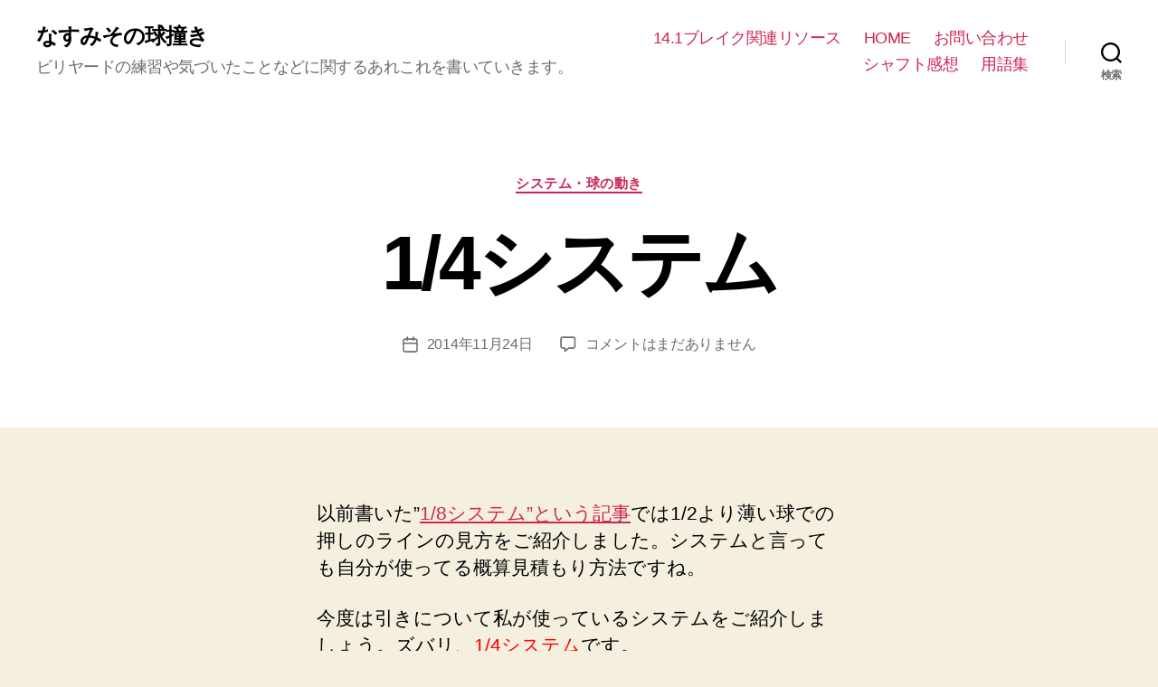

--- FILE ---
content_type: text/html; charset=UTF-8
request_url: http://yamazaki-shinji.com/pool/2014/11/14%E3%82%B7%E3%82%B9%E3%83%86%E3%83%A0/
body_size: 79094
content:
<!DOCTYPE html>

<html class="no-js" lang="ja">

	<head>

		<meta charset="UTF-8">
		<meta name="viewport" content="width=device-width, initial-scale=1.0" >

		<link rel="profile" href="https://gmpg.org/xfn/11">

		<title>1/4システム &#8211; なすみその球撞き</title>
<meta name='robots' content='max-image-preview:large' />
<link rel='dns-prefetch' href='//www.yamazaki-shinji.com' />
<link rel='dns-prefetch' href='//stats.wp.com' />
<link rel='dns-prefetch' href='//v0.wordpress.com' />
<link rel="alternate" type="application/rss+xml" title="なすみその球撞き &raquo; フィード" href="https://www.yamazaki-shinji.com/pool/feed/" />
<link rel="alternate" type="application/rss+xml" title="なすみその球撞き &raquo; コメントフィード" href="https://www.yamazaki-shinji.com/pool/comments/feed/" />
<link rel="alternate" type="application/rss+xml" title="なすみその球撞き &raquo; 1/4システム のコメントのフィード" href="https://www.yamazaki-shinji.com/pool/2014/11/14%e3%82%b7%e3%82%b9%e3%83%86%e3%83%a0/feed/" />
<script>
window._wpemojiSettings = {"baseUrl":"https:\/\/s.w.org\/images\/core\/emoji\/14.0.0\/72x72\/","ext":".png","svgUrl":"https:\/\/s.w.org\/images\/core\/emoji\/14.0.0\/svg\/","svgExt":".svg","source":{"concatemoji":"http:\/\/www.yamazaki-shinji.com\/pool\/wp-includes\/js\/wp-emoji-release.min.js?ver=6.2"}};
/*! This file is auto-generated */
!function(e,a,t){var n,r,o,i=a.createElement("canvas"),p=i.getContext&&i.getContext("2d");function s(e,t){p.clearRect(0,0,i.width,i.height),p.fillText(e,0,0);e=i.toDataURL();return p.clearRect(0,0,i.width,i.height),p.fillText(t,0,0),e===i.toDataURL()}function c(e){var t=a.createElement("script");t.src=e,t.defer=t.type="text/javascript",a.getElementsByTagName("head")[0].appendChild(t)}for(o=Array("flag","emoji"),t.supports={everything:!0,everythingExceptFlag:!0},r=0;r<o.length;r++)t.supports[o[r]]=function(e){if(p&&p.fillText)switch(p.textBaseline="top",p.font="600 32px Arial",e){case"flag":return s("\ud83c\udff3\ufe0f\u200d\u26a7\ufe0f","\ud83c\udff3\ufe0f\u200b\u26a7\ufe0f")?!1:!s("\ud83c\uddfa\ud83c\uddf3","\ud83c\uddfa\u200b\ud83c\uddf3")&&!s("\ud83c\udff4\udb40\udc67\udb40\udc62\udb40\udc65\udb40\udc6e\udb40\udc67\udb40\udc7f","\ud83c\udff4\u200b\udb40\udc67\u200b\udb40\udc62\u200b\udb40\udc65\u200b\udb40\udc6e\u200b\udb40\udc67\u200b\udb40\udc7f");case"emoji":return!s("\ud83e\udef1\ud83c\udffb\u200d\ud83e\udef2\ud83c\udfff","\ud83e\udef1\ud83c\udffb\u200b\ud83e\udef2\ud83c\udfff")}return!1}(o[r]),t.supports.everything=t.supports.everything&&t.supports[o[r]],"flag"!==o[r]&&(t.supports.everythingExceptFlag=t.supports.everythingExceptFlag&&t.supports[o[r]]);t.supports.everythingExceptFlag=t.supports.everythingExceptFlag&&!t.supports.flag,t.DOMReady=!1,t.readyCallback=function(){t.DOMReady=!0},t.supports.everything||(n=function(){t.readyCallback()},a.addEventListener?(a.addEventListener("DOMContentLoaded",n,!1),e.addEventListener("load",n,!1)):(e.attachEvent("onload",n),a.attachEvent("onreadystatechange",function(){"complete"===a.readyState&&t.readyCallback()})),(e=t.source||{}).concatemoji?c(e.concatemoji):e.wpemoji&&e.twemoji&&(c(e.twemoji),c(e.wpemoji)))}(window,document,window._wpemojiSettings);
</script>
<style>
img.wp-smiley,
img.emoji {
	display: inline !important;
	border: none !important;
	box-shadow: none !important;
	height: 1em !important;
	width: 1em !important;
	margin: 0 0.07em !important;
	vertical-align: -0.1em !important;
	background: none !important;
	padding: 0 !important;
}
</style>
	<link rel='stylesheet' id='wp-block-library-css' href='http://www.yamazaki-shinji.com/pool/wp-includes/css/dist/block-library/style.min.css?ver=6.2' media='all' />
<style id='wp-block-library-inline-css'>
.has-text-align-justify{text-align:justify;}
</style>
<link rel='stylesheet' id='jetpack-videopress-video-block-view-css' href='http://www.yamazaki-shinji.com/pool/wp-content/plugins/jetpack/jetpack_vendor/automattic/jetpack-videopress/build/block-editor/blocks/video/view.css?minify=false&#038;ver=317afd605f368082816f' media='all' />
<link rel='stylesheet' id='mediaelement-css' href='http://www.yamazaki-shinji.com/pool/wp-includes/js/mediaelement/mediaelementplayer-legacy.min.css?ver=4.2.17' media='all' />
<link rel='stylesheet' id='wp-mediaelement-css' href='http://www.yamazaki-shinji.com/pool/wp-includes/js/mediaelement/wp-mediaelement.min.css?ver=6.2' media='all' />
<link rel='stylesheet' id='classic-theme-styles-css' href='http://www.yamazaki-shinji.com/pool/wp-includes/css/classic-themes.min.css?ver=6.2' media='all' />
<style id='global-styles-inline-css'>
body{--wp--preset--color--black: #000000;--wp--preset--color--cyan-bluish-gray: #abb8c3;--wp--preset--color--white: #ffffff;--wp--preset--color--pale-pink: #f78da7;--wp--preset--color--vivid-red: #cf2e2e;--wp--preset--color--luminous-vivid-orange: #ff6900;--wp--preset--color--luminous-vivid-amber: #fcb900;--wp--preset--color--light-green-cyan: #7bdcb5;--wp--preset--color--vivid-green-cyan: #00d084;--wp--preset--color--pale-cyan-blue: #8ed1fc;--wp--preset--color--vivid-cyan-blue: #0693e3;--wp--preset--color--vivid-purple: #9b51e0;--wp--preset--color--accent: #cd2653;--wp--preset--color--primary: #000000;--wp--preset--color--secondary: #6d6d6d;--wp--preset--color--subtle-background: #dcd7ca;--wp--preset--color--background: #f5efe0;--wp--preset--gradient--vivid-cyan-blue-to-vivid-purple: linear-gradient(135deg,rgba(6,147,227,1) 0%,rgb(155,81,224) 100%);--wp--preset--gradient--light-green-cyan-to-vivid-green-cyan: linear-gradient(135deg,rgb(122,220,180) 0%,rgb(0,208,130) 100%);--wp--preset--gradient--luminous-vivid-amber-to-luminous-vivid-orange: linear-gradient(135deg,rgba(252,185,0,1) 0%,rgba(255,105,0,1) 100%);--wp--preset--gradient--luminous-vivid-orange-to-vivid-red: linear-gradient(135deg,rgba(255,105,0,1) 0%,rgb(207,46,46) 100%);--wp--preset--gradient--very-light-gray-to-cyan-bluish-gray: linear-gradient(135deg,rgb(238,238,238) 0%,rgb(169,184,195) 100%);--wp--preset--gradient--cool-to-warm-spectrum: linear-gradient(135deg,rgb(74,234,220) 0%,rgb(151,120,209) 20%,rgb(207,42,186) 40%,rgb(238,44,130) 60%,rgb(251,105,98) 80%,rgb(254,248,76) 100%);--wp--preset--gradient--blush-light-purple: linear-gradient(135deg,rgb(255,206,236) 0%,rgb(152,150,240) 100%);--wp--preset--gradient--blush-bordeaux: linear-gradient(135deg,rgb(254,205,165) 0%,rgb(254,45,45) 50%,rgb(107,0,62) 100%);--wp--preset--gradient--luminous-dusk: linear-gradient(135deg,rgb(255,203,112) 0%,rgb(199,81,192) 50%,rgb(65,88,208) 100%);--wp--preset--gradient--pale-ocean: linear-gradient(135deg,rgb(255,245,203) 0%,rgb(182,227,212) 50%,rgb(51,167,181) 100%);--wp--preset--gradient--electric-grass: linear-gradient(135deg,rgb(202,248,128) 0%,rgb(113,206,126) 100%);--wp--preset--gradient--midnight: linear-gradient(135deg,rgb(2,3,129) 0%,rgb(40,116,252) 100%);--wp--preset--duotone--dark-grayscale: url('#wp-duotone-dark-grayscale');--wp--preset--duotone--grayscale: url('#wp-duotone-grayscale');--wp--preset--duotone--purple-yellow: url('#wp-duotone-purple-yellow');--wp--preset--duotone--blue-red: url('#wp-duotone-blue-red');--wp--preset--duotone--midnight: url('#wp-duotone-midnight');--wp--preset--duotone--magenta-yellow: url('#wp-duotone-magenta-yellow');--wp--preset--duotone--purple-green: url('#wp-duotone-purple-green');--wp--preset--duotone--blue-orange: url('#wp-duotone-blue-orange');--wp--preset--font-size--small: 18px;--wp--preset--font-size--medium: 20px;--wp--preset--font-size--large: 26.25px;--wp--preset--font-size--x-large: 42px;--wp--preset--font-size--normal: 21px;--wp--preset--font-size--larger: 32px;--wp--preset--spacing--20: 0.44rem;--wp--preset--spacing--30: 0.67rem;--wp--preset--spacing--40: 1rem;--wp--preset--spacing--50: 1.5rem;--wp--preset--spacing--60: 2.25rem;--wp--preset--spacing--70: 3.38rem;--wp--preset--spacing--80: 5.06rem;--wp--preset--shadow--natural: 6px 6px 9px rgba(0, 0, 0, 0.2);--wp--preset--shadow--deep: 12px 12px 50px rgba(0, 0, 0, 0.4);--wp--preset--shadow--sharp: 6px 6px 0px rgba(0, 0, 0, 0.2);--wp--preset--shadow--outlined: 6px 6px 0px -3px rgba(255, 255, 255, 1), 6px 6px rgba(0, 0, 0, 1);--wp--preset--shadow--crisp: 6px 6px 0px rgba(0, 0, 0, 1);}:where(.is-layout-flex){gap: 0.5em;}body .is-layout-flow > .alignleft{float: left;margin-inline-start: 0;margin-inline-end: 2em;}body .is-layout-flow > .alignright{float: right;margin-inline-start: 2em;margin-inline-end: 0;}body .is-layout-flow > .aligncenter{margin-left: auto !important;margin-right: auto !important;}body .is-layout-constrained > .alignleft{float: left;margin-inline-start: 0;margin-inline-end: 2em;}body .is-layout-constrained > .alignright{float: right;margin-inline-start: 2em;margin-inline-end: 0;}body .is-layout-constrained > .aligncenter{margin-left: auto !important;margin-right: auto !important;}body .is-layout-constrained > :where(:not(.alignleft):not(.alignright):not(.alignfull)){max-width: var(--wp--style--global--content-size);margin-left: auto !important;margin-right: auto !important;}body .is-layout-constrained > .alignwide{max-width: var(--wp--style--global--wide-size);}body .is-layout-flex{display: flex;}body .is-layout-flex{flex-wrap: wrap;align-items: center;}body .is-layout-flex > *{margin: 0;}:where(.wp-block-columns.is-layout-flex){gap: 2em;}.has-black-color{color: var(--wp--preset--color--black) !important;}.has-cyan-bluish-gray-color{color: var(--wp--preset--color--cyan-bluish-gray) !important;}.has-white-color{color: var(--wp--preset--color--white) !important;}.has-pale-pink-color{color: var(--wp--preset--color--pale-pink) !important;}.has-vivid-red-color{color: var(--wp--preset--color--vivid-red) !important;}.has-luminous-vivid-orange-color{color: var(--wp--preset--color--luminous-vivid-orange) !important;}.has-luminous-vivid-amber-color{color: var(--wp--preset--color--luminous-vivid-amber) !important;}.has-light-green-cyan-color{color: var(--wp--preset--color--light-green-cyan) !important;}.has-vivid-green-cyan-color{color: var(--wp--preset--color--vivid-green-cyan) !important;}.has-pale-cyan-blue-color{color: var(--wp--preset--color--pale-cyan-blue) !important;}.has-vivid-cyan-blue-color{color: var(--wp--preset--color--vivid-cyan-blue) !important;}.has-vivid-purple-color{color: var(--wp--preset--color--vivid-purple) !important;}.has-black-background-color{background-color: var(--wp--preset--color--black) !important;}.has-cyan-bluish-gray-background-color{background-color: var(--wp--preset--color--cyan-bluish-gray) !important;}.has-white-background-color{background-color: var(--wp--preset--color--white) !important;}.has-pale-pink-background-color{background-color: var(--wp--preset--color--pale-pink) !important;}.has-vivid-red-background-color{background-color: var(--wp--preset--color--vivid-red) !important;}.has-luminous-vivid-orange-background-color{background-color: var(--wp--preset--color--luminous-vivid-orange) !important;}.has-luminous-vivid-amber-background-color{background-color: var(--wp--preset--color--luminous-vivid-amber) !important;}.has-light-green-cyan-background-color{background-color: var(--wp--preset--color--light-green-cyan) !important;}.has-vivid-green-cyan-background-color{background-color: var(--wp--preset--color--vivid-green-cyan) !important;}.has-pale-cyan-blue-background-color{background-color: var(--wp--preset--color--pale-cyan-blue) !important;}.has-vivid-cyan-blue-background-color{background-color: var(--wp--preset--color--vivid-cyan-blue) !important;}.has-vivid-purple-background-color{background-color: var(--wp--preset--color--vivid-purple) !important;}.has-black-border-color{border-color: var(--wp--preset--color--black) !important;}.has-cyan-bluish-gray-border-color{border-color: var(--wp--preset--color--cyan-bluish-gray) !important;}.has-white-border-color{border-color: var(--wp--preset--color--white) !important;}.has-pale-pink-border-color{border-color: var(--wp--preset--color--pale-pink) !important;}.has-vivid-red-border-color{border-color: var(--wp--preset--color--vivid-red) !important;}.has-luminous-vivid-orange-border-color{border-color: var(--wp--preset--color--luminous-vivid-orange) !important;}.has-luminous-vivid-amber-border-color{border-color: var(--wp--preset--color--luminous-vivid-amber) !important;}.has-light-green-cyan-border-color{border-color: var(--wp--preset--color--light-green-cyan) !important;}.has-vivid-green-cyan-border-color{border-color: var(--wp--preset--color--vivid-green-cyan) !important;}.has-pale-cyan-blue-border-color{border-color: var(--wp--preset--color--pale-cyan-blue) !important;}.has-vivid-cyan-blue-border-color{border-color: var(--wp--preset--color--vivid-cyan-blue) !important;}.has-vivid-purple-border-color{border-color: var(--wp--preset--color--vivid-purple) !important;}.has-vivid-cyan-blue-to-vivid-purple-gradient-background{background: var(--wp--preset--gradient--vivid-cyan-blue-to-vivid-purple) !important;}.has-light-green-cyan-to-vivid-green-cyan-gradient-background{background: var(--wp--preset--gradient--light-green-cyan-to-vivid-green-cyan) !important;}.has-luminous-vivid-amber-to-luminous-vivid-orange-gradient-background{background: var(--wp--preset--gradient--luminous-vivid-amber-to-luminous-vivid-orange) !important;}.has-luminous-vivid-orange-to-vivid-red-gradient-background{background: var(--wp--preset--gradient--luminous-vivid-orange-to-vivid-red) !important;}.has-very-light-gray-to-cyan-bluish-gray-gradient-background{background: var(--wp--preset--gradient--very-light-gray-to-cyan-bluish-gray) !important;}.has-cool-to-warm-spectrum-gradient-background{background: var(--wp--preset--gradient--cool-to-warm-spectrum) !important;}.has-blush-light-purple-gradient-background{background: var(--wp--preset--gradient--blush-light-purple) !important;}.has-blush-bordeaux-gradient-background{background: var(--wp--preset--gradient--blush-bordeaux) !important;}.has-luminous-dusk-gradient-background{background: var(--wp--preset--gradient--luminous-dusk) !important;}.has-pale-ocean-gradient-background{background: var(--wp--preset--gradient--pale-ocean) !important;}.has-electric-grass-gradient-background{background: var(--wp--preset--gradient--electric-grass) !important;}.has-midnight-gradient-background{background: var(--wp--preset--gradient--midnight) !important;}.has-small-font-size{font-size: var(--wp--preset--font-size--small) !important;}.has-medium-font-size{font-size: var(--wp--preset--font-size--medium) !important;}.has-large-font-size{font-size: var(--wp--preset--font-size--large) !important;}.has-x-large-font-size{font-size: var(--wp--preset--font-size--x-large) !important;}
.wp-block-navigation a:where(:not(.wp-element-button)){color: inherit;}
:where(.wp-block-columns.is-layout-flex){gap: 2em;}
.wp-block-pullquote{font-size: 1.5em;line-height: 1.6;}
</style>
<link rel='stylesheet' id='contact-form-7-css' href='http://www.yamazaki-shinji.com/pool/wp-content/plugins/contact-form-7/includes/css/styles.css?ver=5.7.6' media='all' />
<link rel='stylesheet' id='wp-polls-css' href='http://www.yamazaki-shinji.com/pool/wp-content/plugins/wp-polls/polls-css.css?ver=2.77.1' media='all' />
<style id='wp-polls-inline-css'>
.wp-polls .pollbar {
	margin: 1px;
	font-size: 6px;
	line-height: 8px;
	height: 8px;
	background-image: url('http://www.yamazaki-shinji.com/pool/wp-content/plugins/wp-polls/images/default/pollbg.gif');
	border: 1px solid #c8c8c8;
}

</style>
<link rel='stylesheet' id='twentytwenty-style-css' href='http://www.yamazaki-shinji.com/pool/wp-content/themes/twentytwenty/style.css?ver=1.5' media='all' />
<style id='twentytwenty-style-inline-css'>
.color-accent,.color-accent-hover:hover,.color-accent-hover:focus,:root .has-accent-color,.has-drop-cap:not(:focus):first-letter,.wp-block-button.is-style-outline,a { color: #cd2653; }blockquote,.border-color-accent,.border-color-accent-hover:hover,.border-color-accent-hover:focus { border-color: #cd2653; }button,.button,.faux-button,.wp-block-button__link,.wp-block-file .wp-block-file__button,input[type="button"],input[type="reset"],input[type="submit"],.bg-accent,.bg-accent-hover:hover,.bg-accent-hover:focus,:root .has-accent-background-color,.comment-reply-link { background-color: #cd2653; }.fill-children-accent,.fill-children-accent * { fill: #cd2653; }body,.entry-title a,:root .has-primary-color { color: #000000; }:root .has-primary-background-color { background-color: #000000; }cite,figcaption,.wp-caption-text,.post-meta,.entry-content .wp-block-archives li,.entry-content .wp-block-categories li,.entry-content .wp-block-latest-posts li,.wp-block-latest-comments__comment-date,.wp-block-latest-posts__post-date,.wp-block-embed figcaption,.wp-block-image figcaption,.wp-block-pullquote cite,.comment-metadata,.comment-respond .comment-notes,.comment-respond .logged-in-as,.pagination .dots,.entry-content hr:not(.has-background),hr.styled-separator,:root .has-secondary-color { color: #6d6d6d; }:root .has-secondary-background-color { background-color: #6d6d6d; }pre,fieldset,input,textarea,table,table *,hr { border-color: #dcd7ca; }caption,code,code,kbd,samp,.wp-block-table.is-style-stripes tbody tr:nth-child(odd),:root .has-subtle-background-background-color { background-color: #dcd7ca; }.wp-block-table.is-style-stripes { border-bottom-color: #dcd7ca; }.wp-block-latest-posts.is-grid li { border-top-color: #dcd7ca; }:root .has-subtle-background-color { color: #dcd7ca; }body:not(.overlay-header) .primary-menu > li > a,body:not(.overlay-header) .primary-menu > li > .icon,.modal-menu a,.footer-menu a, .footer-widgets a,#site-footer .wp-block-button.is-style-outline,.wp-block-pullquote:before,.singular:not(.overlay-header) .entry-header a,.archive-header a,.header-footer-group .color-accent,.header-footer-group .color-accent-hover:hover { color: #cd2653; }.social-icons a,#site-footer button:not(.toggle),#site-footer .button,#site-footer .faux-button,#site-footer .wp-block-button__link,#site-footer .wp-block-file__button,#site-footer input[type="button"],#site-footer input[type="reset"],#site-footer input[type="submit"] { background-color: #cd2653; }.header-footer-group,body:not(.overlay-header) #site-header .toggle,.menu-modal .toggle { color: #000000; }body:not(.overlay-header) .primary-menu ul { background-color: #000000; }body:not(.overlay-header) .primary-menu > li > ul:after { border-bottom-color: #000000; }body:not(.overlay-header) .primary-menu ul ul:after { border-left-color: #000000; }.site-description,body:not(.overlay-header) .toggle-inner .toggle-text,.widget .post-date,.widget .rss-date,.widget_archive li,.widget_categories li,.widget cite,.widget_pages li,.widget_meta li,.widget_nav_menu li,.powered-by-wordpress,.to-the-top,.singular .entry-header .post-meta,.singular:not(.overlay-header) .entry-header .post-meta a { color: #6d6d6d; }.header-footer-group pre,.header-footer-group fieldset,.header-footer-group input,.header-footer-group textarea,.header-footer-group table,.header-footer-group table *,.footer-nav-widgets-wrapper,#site-footer,.menu-modal nav *,.footer-widgets-outer-wrapper,.footer-top { border-color: #dcd7ca; }.header-footer-group table caption,body:not(.overlay-header) .header-inner .toggle-wrapper::before { background-color: #dcd7ca; }
body,input,textarea,button,.button,.faux-button,.wp-block-button__link,.wp-block-file__button,.has-drop-cap:not(:focus)::first-letter,.has-drop-cap:not(:focus)::first-letter,.entry-content .wp-block-archives,.entry-content .wp-block-categories,.entry-content .wp-block-cover-image,.entry-content .wp-block-latest-comments,.entry-content .wp-block-latest-posts,.entry-content .wp-block-pullquote,.entry-content .wp-block-quote.is-large,.entry-content .wp-block-quote.is-style-large,.entry-content .wp-block-archives *,.entry-content .wp-block-categories *,.entry-content .wp-block-latest-posts *,.entry-content .wp-block-latest-comments *,.entry-content p,.entry-content ol,.entry-content ul,.entry-content dl,.entry-content dt,.entry-content cite,.entry-content figcaption,.entry-content .wp-caption-text,.comment-content p,.comment-content ol,.comment-content ul,.comment-content dl,.comment-content dt,.comment-content cite,.comment-content figcaption,.comment-content .wp-caption-text,.widget_text p,.widget_text ol,.widget_text ul,.widget_text dl,.widget_text dt,.widget-content .rssSummary,.widget-content cite,.widget-content figcaption,.widget-content .wp-caption-text { font-family: sans-serif; }
.post-author { clip: rect(1px, 1px, 1px, 1px); height: 1px; position: absolute; overflow: hidden; width: 1px; }
</style>
<link rel='stylesheet' id='twentytwenty-print-style-css' href='http://www.yamazaki-shinji.com/pool/wp-content/themes/twentytwenty/print.css?ver=1.5' media='print' />
<link rel='stylesheet' id='twentytwenty-jetpack-css' href='http://www.yamazaki-shinji.com/pool/wp-content/plugins/jetpack/modules/theme-tools/compat/twentytwenty.css?ver=12.1' media='all' />
<link rel='stylesheet' id='fancybox-css' href='http://www.yamazaki-shinji.com/pool/wp-content/plugins/easy-fancybox/fancybox/1.5.4/jquery.fancybox.min.css?ver=6.2' media='screen' />
<link rel='stylesheet' id='jetpack_css-css' href='http://www.yamazaki-shinji.com/pool/wp-content/plugins/jetpack/css/jetpack.css?ver=12.1' media='all' />
<script src='http://www.yamazaki-shinji.com/pool/wp-includes/js/jquery/jquery.min.js?ver=3.6.3' id='jquery-core-js'></script>
<script src='http://www.yamazaki-shinji.com/pool/wp-includes/js/jquery/jquery-migrate.min.js?ver=3.4.0' id='jquery-migrate-js'></script>
<script src='http://www.yamazaki-shinji.com/pool/wp-content/themes/twentytwenty/assets/js/index.js?ver=1.5' id='twentytwenty-js-js' async></script>
<link rel="https://api.w.org/" href="https://www.yamazaki-shinji.com/pool/wp-json/" /><link rel="alternate" type="application/json" href="https://www.yamazaki-shinji.com/pool/wp-json/wp/v2/posts/1140" /><link rel="EditURI" type="application/rsd+xml" title="RSD" href="https://www.yamazaki-shinji.com/pool/xmlrpc.php?rsd" />
<link rel="wlwmanifest" type="application/wlwmanifest+xml" href="http://www.yamazaki-shinji.com/pool/wp-includes/wlwmanifest.xml" />
<meta name="generator" content="WordPress 6.2" />
<link rel="canonical" href="https://www.yamazaki-shinji.com/pool/2014/11/14%e3%82%b7%e3%82%b9%e3%83%86%e3%83%a0/" />
<link rel='shortlink' href='https://www.yamazaki-shinji.com/pool/?p=1140' />
<link rel="alternate" type="application/json+oembed" href="https://www.yamazaki-shinji.com/pool/wp-json/oembed/1.0/embed?url=https%3A%2F%2Fwww.yamazaki-shinji.com%2Fpool%2F2014%2F11%2F14%25e3%2582%25b7%25e3%2582%25b9%25e3%2583%2586%25e3%2583%25a0%2F" />
<link rel="alternate" type="text/xml+oembed" href="https://www.yamazaki-shinji.com/pool/wp-json/oembed/1.0/embed?url=https%3A%2F%2Fwww.yamazaki-shinji.com%2Fpool%2F2014%2F11%2F14%25e3%2582%25b7%25e3%2582%25b9%25e3%2583%2586%25e3%2583%25a0%2F&#038;format=xml" />
	<style>img#wpstats{display:none}</style>
			<script>document.documentElement.className = document.documentElement.className.replace( 'no-js', 'js' );</script>
	<style>.recentcomments a{display:inline !important;padding:0 !important;margin:0 !important;}</style>
<!-- Jetpack Open Graph Tags -->
<meta property="og:type" content="article" />
<meta property="og:title" content="1/4システム" />
<meta property="og:url" content="https://www.yamazaki-shinji.com/pool/2014/11/14%e3%82%b7%e3%82%b9%e3%83%86%e3%83%a0/" />
<meta property="og:description" content="以前書いた”1/8システム”という記事では1/2より薄い球での押しのラインの見方をご紹介しました。システムと言&hellip;" />
<meta property="article:published_time" content="2014-11-23T23:01:25+00:00" />
<meta property="article:modified_time" content="2014-11-23T23:01:25+00:00" />
<meta property="og:site_name" content="なすみその球撞き" />
<meta property="og:image" content="http://yamazaki-shinji.com/pool/wp-content/uploads/2014/11/48ae24360905a12e5ffa4d9ee9c53489-300x227.jpg" />
<meta property="og:image:width" content="300" />
<meta property="og:image:height" content="227" />
<meta property="og:image:alt" content="å¼ãã·ã¹ãã 20141123001" />
<meta property="og:locale" content="ja_JP" />
<meta name="twitter:text:title" content="1/4システム" />
<meta name="twitter:image" content="http://yamazaki-shinji.com/pool/wp-content/uploads/2014/11/48ae24360905a12e5ffa4d9ee9c53489-300x227.jpg?w=640" />
<meta name="twitter:image:alt" content="å¼ãã·ã¹ãã 20141123001" />
<meta name="twitter:card" content="summary_large_image" />

<!-- End Jetpack Open Graph Tags -->

	</head>

	<body class="post-template-default single single-post postid-1140 single-format-standard wp-embed-responsive singular enable-search-modal missing-post-thumbnail has-single-pagination showing-comments hide-avatars footer-top-visible author-hidden">

		<a class="skip-link screen-reader-text" href="#site-content">コンテンツへスキップ</a><svg xmlns="http://www.w3.org/2000/svg" viewBox="0 0 0 0" width="0" height="0" focusable="false" role="none" style="visibility: hidden; position: absolute; left: -9999px; overflow: hidden;" ><defs><filter id="wp-duotone-dark-grayscale"><feColorMatrix color-interpolation-filters="sRGB" type="matrix" values=" .299 .587 .114 0 0 .299 .587 .114 0 0 .299 .587 .114 0 0 .299 .587 .114 0 0 " /><feComponentTransfer color-interpolation-filters="sRGB" ><feFuncR type="table" tableValues="0 0.49803921568627" /><feFuncG type="table" tableValues="0 0.49803921568627" /><feFuncB type="table" tableValues="0 0.49803921568627" /><feFuncA type="table" tableValues="1 1" /></feComponentTransfer><feComposite in2="SourceGraphic" operator="in" /></filter></defs></svg><svg xmlns="http://www.w3.org/2000/svg" viewBox="0 0 0 0" width="0" height="0" focusable="false" role="none" style="visibility: hidden; position: absolute; left: -9999px; overflow: hidden;" ><defs><filter id="wp-duotone-grayscale"><feColorMatrix color-interpolation-filters="sRGB" type="matrix" values=" .299 .587 .114 0 0 .299 .587 .114 0 0 .299 .587 .114 0 0 .299 .587 .114 0 0 " /><feComponentTransfer color-interpolation-filters="sRGB" ><feFuncR type="table" tableValues="0 1" /><feFuncG type="table" tableValues="0 1" /><feFuncB type="table" tableValues="0 1" /><feFuncA type="table" tableValues="1 1" /></feComponentTransfer><feComposite in2="SourceGraphic" operator="in" /></filter></defs></svg><svg xmlns="http://www.w3.org/2000/svg" viewBox="0 0 0 0" width="0" height="0" focusable="false" role="none" style="visibility: hidden; position: absolute; left: -9999px; overflow: hidden;" ><defs><filter id="wp-duotone-purple-yellow"><feColorMatrix color-interpolation-filters="sRGB" type="matrix" values=" .299 .587 .114 0 0 .299 .587 .114 0 0 .299 .587 .114 0 0 .299 .587 .114 0 0 " /><feComponentTransfer color-interpolation-filters="sRGB" ><feFuncR type="table" tableValues="0.54901960784314 0.98823529411765" /><feFuncG type="table" tableValues="0 1" /><feFuncB type="table" tableValues="0.71764705882353 0.25490196078431" /><feFuncA type="table" tableValues="1 1" /></feComponentTransfer><feComposite in2="SourceGraphic" operator="in" /></filter></defs></svg><svg xmlns="http://www.w3.org/2000/svg" viewBox="0 0 0 0" width="0" height="0" focusable="false" role="none" style="visibility: hidden; position: absolute; left: -9999px; overflow: hidden;" ><defs><filter id="wp-duotone-blue-red"><feColorMatrix color-interpolation-filters="sRGB" type="matrix" values=" .299 .587 .114 0 0 .299 .587 .114 0 0 .299 .587 .114 0 0 .299 .587 .114 0 0 " /><feComponentTransfer color-interpolation-filters="sRGB" ><feFuncR type="table" tableValues="0 1" /><feFuncG type="table" tableValues="0 0.27843137254902" /><feFuncB type="table" tableValues="0.5921568627451 0.27843137254902" /><feFuncA type="table" tableValues="1 1" /></feComponentTransfer><feComposite in2="SourceGraphic" operator="in" /></filter></defs></svg><svg xmlns="http://www.w3.org/2000/svg" viewBox="0 0 0 0" width="0" height="0" focusable="false" role="none" style="visibility: hidden; position: absolute; left: -9999px; overflow: hidden;" ><defs><filter id="wp-duotone-midnight"><feColorMatrix color-interpolation-filters="sRGB" type="matrix" values=" .299 .587 .114 0 0 .299 .587 .114 0 0 .299 .587 .114 0 0 .299 .587 .114 0 0 " /><feComponentTransfer color-interpolation-filters="sRGB" ><feFuncR type="table" tableValues="0 0" /><feFuncG type="table" tableValues="0 0.64705882352941" /><feFuncB type="table" tableValues="0 1" /><feFuncA type="table" tableValues="1 1" /></feComponentTransfer><feComposite in2="SourceGraphic" operator="in" /></filter></defs></svg><svg xmlns="http://www.w3.org/2000/svg" viewBox="0 0 0 0" width="0" height="0" focusable="false" role="none" style="visibility: hidden; position: absolute; left: -9999px; overflow: hidden;" ><defs><filter id="wp-duotone-magenta-yellow"><feColorMatrix color-interpolation-filters="sRGB" type="matrix" values=" .299 .587 .114 0 0 .299 .587 .114 0 0 .299 .587 .114 0 0 .299 .587 .114 0 0 " /><feComponentTransfer color-interpolation-filters="sRGB" ><feFuncR type="table" tableValues="0.78039215686275 1" /><feFuncG type="table" tableValues="0 0.94901960784314" /><feFuncB type="table" tableValues="0.35294117647059 0.47058823529412" /><feFuncA type="table" tableValues="1 1" /></feComponentTransfer><feComposite in2="SourceGraphic" operator="in" /></filter></defs></svg><svg xmlns="http://www.w3.org/2000/svg" viewBox="0 0 0 0" width="0" height="0" focusable="false" role="none" style="visibility: hidden; position: absolute; left: -9999px; overflow: hidden;" ><defs><filter id="wp-duotone-purple-green"><feColorMatrix color-interpolation-filters="sRGB" type="matrix" values=" .299 .587 .114 0 0 .299 .587 .114 0 0 .299 .587 .114 0 0 .299 .587 .114 0 0 " /><feComponentTransfer color-interpolation-filters="sRGB" ><feFuncR type="table" tableValues="0.65098039215686 0.40392156862745" /><feFuncG type="table" tableValues="0 1" /><feFuncB type="table" tableValues="0.44705882352941 0.4" /><feFuncA type="table" tableValues="1 1" /></feComponentTransfer><feComposite in2="SourceGraphic" operator="in" /></filter></defs></svg><svg xmlns="http://www.w3.org/2000/svg" viewBox="0 0 0 0" width="0" height="0" focusable="false" role="none" style="visibility: hidden; position: absolute; left: -9999px; overflow: hidden;" ><defs><filter id="wp-duotone-blue-orange"><feColorMatrix color-interpolation-filters="sRGB" type="matrix" values=" .299 .587 .114 0 0 .299 .587 .114 0 0 .299 .587 .114 0 0 .299 .587 .114 0 0 " /><feComponentTransfer color-interpolation-filters="sRGB" ><feFuncR type="table" tableValues="0.098039215686275 1" /><feFuncG type="table" tableValues="0 0.66274509803922" /><feFuncB type="table" tableValues="0.84705882352941 0.41960784313725" /><feFuncA type="table" tableValues="1 1" /></feComponentTransfer><feComposite in2="SourceGraphic" operator="in" /></filter></defs></svg>
		<header id="site-header" class="header-footer-group" role="banner">

			<div class="header-inner section-inner">

				<div class="header-titles-wrapper">

					
						<button class="toggle search-toggle mobile-search-toggle" data-toggle-target=".search-modal" data-toggle-body-class="showing-search-modal" data-set-focus=".search-modal .search-field" aria-expanded="false">
							<span class="toggle-inner">
								<span class="toggle-icon">
									<svg class="svg-icon" aria-hidden="true" role="img" focusable="false" xmlns="http://www.w3.org/2000/svg" width="23" height="23" viewBox="0 0 23 23"><path d="M38.710696,48.0601792 L43,52.3494831 L41.3494831,54 L37.0601792,49.710696 C35.2632422,51.1481185 32.9839107,52.0076499 30.5038249,52.0076499 C24.7027226,52.0076499 20,47.3049272 20,41.5038249 C20,35.7027226 24.7027226,31 30.5038249,31 C36.3049272,31 41.0076499,35.7027226 41.0076499,41.5038249 C41.0076499,43.9839107 40.1481185,46.2632422 38.710696,48.0601792 Z M36.3875844,47.1716785 C37.8030221,45.7026647 38.6734666,43.7048964 38.6734666,41.5038249 C38.6734666,36.9918565 35.0157934,33.3341833 30.5038249,33.3341833 C25.9918565,33.3341833 22.3341833,36.9918565 22.3341833,41.5038249 C22.3341833,46.0157934 25.9918565,49.6734666 30.5038249,49.6734666 C32.7048964,49.6734666 34.7026647,48.8030221 36.1716785,47.3875844 C36.2023931,47.347638 36.2360451,47.3092237 36.2726343,47.2726343 C36.3092237,47.2360451 36.347638,47.2023931 36.3875844,47.1716785 Z" transform="translate(-20 -31)" /></svg>								</span>
								<span class="toggle-text">検索</span>
							</span>
						</button><!-- .search-toggle -->

					
					<div class="header-titles">

						<div class="site-title faux-heading"><a href="https://www.yamazaki-shinji.com/pool/">なすみその球撞き</a></div><div class="site-description">ビリヤードの練習や気づいたことなどに関するあれこれを書いていきます。</div><!-- .site-description -->
					</div><!-- .header-titles -->

					<button class="toggle nav-toggle mobile-nav-toggle" data-toggle-target=".menu-modal"  data-toggle-body-class="showing-menu-modal" aria-expanded="false" data-set-focus=".close-nav-toggle">
						<span class="toggle-inner">
							<span class="toggle-icon">
								<svg class="svg-icon" aria-hidden="true" role="img" focusable="false" xmlns="http://www.w3.org/2000/svg" width="26" height="7" viewBox="0 0 26 7"><path fill-rule="evenodd" d="M332.5,45 C330.567003,45 329,43.4329966 329,41.5 C329,39.5670034 330.567003,38 332.5,38 C334.432997,38 336,39.5670034 336,41.5 C336,43.4329966 334.432997,45 332.5,45 Z M342,45 C340.067003,45 338.5,43.4329966 338.5,41.5 C338.5,39.5670034 340.067003,38 342,38 C343.932997,38 345.5,39.5670034 345.5,41.5 C345.5,43.4329966 343.932997,45 342,45 Z M351.5,45 C349.567003,45 348,43.4329966 348,41.5 C348,39.5670034 349.567003,38 351.5,38 C353.432997,38 355,39.5670034 355,41.5 C355,43.4329966 353.432997,45 351.5,45 Z" transform="translate(-329 -38)" /></svg>							</span>
							<span class="toggle-text">メニュー</span>
						</span>
					</button><!-- .nav-toggle -->

				</div><!-- .header-titles-wrapper -->

				<div class="header-navigation-wrapper">

					
							<nav class="primary-menu-wrapper" aria-label="Horizontal" role="navigation">

								<ul class="primary-menu reset-list-style">

								<li class="page_item page-item-6062"><a href="https://www.yamazaki-shinji.com/pool/14-1%e3%83%96%e3%83%ac%e3%82%a4%e3%82%af%e9%96%a2%e9%80%a3%e3%83%aa%e3%82%bd%e3%83%bc%e3%82%b9/">14.1ブレイク関連リソース</a></li>
<li class="page_item page-item-212"><a href="https://www.yamazaki-shinji.com/pool/home/">HOME</a></li>
<li class="page_item page-item-1684"><a href="https://www.yamazaki-shinji.com/pool/%e3%81%8a%e5%95%8f%e3%81%84%e5%90%88%e3%82%8f%e3%81%9b/">お問い合わせ</a></li>
<li class="page_item page-item-6064"><a href="https://www.yamazaki-shinji.com/pool/%e3%82%b7%e3%83%a3%e3%83%95%e3%83%88%e6%84%9f%e6%83%b3/">シャフト感想</a></li>
<li class="page_item page-item-6059"><a href="https://www.yamazaki-shinji.com/pool/%e3%81%93%e3%81%ae%e3%83%9a%e3%83%bc%e3%82%b8%e3%81%a7%e3%81%ae%e7%94%a8%e8%aa%9e%e9%9b%86/">用語集</a></li>

								</ul>

							</nav><!-- .primary-menu-wrapper -->

						
						<div class="header-toggles hide-no-js">

						
							<div class="toggle-wrapper search-toggle-wrapper">

								<button class="toggle search-toggle desktop-search-toggle" data-toggle-target=".search-modal" data-toggle-body-class="showing-search-modal" data-set-focus=".search-modal .search-field" aria-expanded="false">
									<span class="toggle-inner">
										<svg class="svg-icon" aria-hidden="true" role="img" focusable="false" xmlns="http://www.w3.org/2000/svg" width="23" height="23" viewBox="0 0 23 23"><path d="M38.710696,48.0601792 L43,52.3494831 L41.3494831,54 L37.0601792,49.710696 C35.2632422,51.1481185 32.9839107,52.0076499 30.5038249,52.0076499 C24.7027226,52.0076499 20,47.3049272 20,41.5038249 C20,35.7027226 24.7027226,31 30.5038249,31 C36.3049272,31 41.0076499,35.7027226 41.0076499,41.5038249 C41.0076499,43.9839107 40.1481185,46.2632422 38.710696,48.0601792 Z M36.3875844,47.1716785 C37.8030221,45.7026647 38.6734666,43.7048964 38.6734666,41.5038249 C38.6734666,36.9918565 35.0157934,33.3341833 30.5038249,33.3341833 C25.9918565,33.3341833 22.3341833,36.9918565 22.3341833,41.5038249 C22.3341833,46.0157934 25.9918565,49.6734666 30.5038249,49.6734666 C32.7048964,49.6734666 34.7026647,48.8030221 36.1716785,47.3875844 C36.2023931,47.347638 36.2360451,47.3092237 36.2726343,47.2726343 C36.3092237,47.2360451 36.347638,47.2023931 36.3875844,47.1716785 Z" transform="translate(-20 -31)" /></svg>										<span class="toggle-text">検索</span>
									</span>
								</button><!-- .search-toggle -->

							</div>

							
						</div><!-- .header-toggles -->
						
				</div><!-- .header-navigation-wrapper -->

			</div><!-- .header-inner -->

			<div class="search-modal cover-modal header-footer-group" data-modal-target-string=".search-modal">

	<div class="search-modal-inner modal-inner">

		<div class="section-inner">

			<form role="search" aria-label="検索対象:" method="get" class="search-form" action="https://www.yamazaki-shinji.com/pool/">
	<label for="search-form-1">
		<span class="screen-reader-text">検索対象:</span>
		<input type="search" id="search-form-1" class="search-field" placeholder="検索 &hellip;" value="" name="s" />
	</label>
	<input type="submit" class="search-submit" value="検索" />
</form>

			<button class="toggle search-untoggle close-search-toggle fill-children-current-color" data-toggle-target=".search-modal" data-toggle-body-class="showing-search-modal" data-set-focus=".search-modal .search-field" aria-expanded="false">
				<span class="screen-reader-text">検索を閉じる</span>
				<svg class="svg-icon" aria-hidden="true" role="img" focusable="false" xmlns="http://www.w3.org/2000/svg" width="16" height="16" viewBox="0 0 16 16"><polygon fill="" fill-rule="evenodd" points="6.852 7.649 .399 1.195 1.445 .149 7.899 6.602 14.352 .149 15.399 1.195 8.945 7.649 15.399 14.102 14.352 15.149 7.899 8.695 1.445 15.149 .399 14.102" /></svg>			</button><!-- .search-toggle -->

		</div><!-- .section-inner -->

	</div><!-- .search-modal-inner -->

</div><!-- .menu-modal -->

		</header><!-- #site-header -->

		
<div class="menu-modal cover-modal header-footer-group" data-modal-target-string=".menu-modal">

	<div class="menu-modal-inner modal-inner">

		<div class="menu-wrapper section-inner">

			<div class="menu-top">

				<button class="toggle close-nav-toggle fill-children-current-color" data-toggle-target=".menu-modal" data-toggle-body-class="showing-menu-modal" aria-expanded="false" data-set-focus=".menu-modal">
					<span class="toggle-text">メニューを閉じる</span>
					<svg class="svg-icon" aria-hidden="true" role="img" focusable="false" xmlns="http://www.w3.org/2000/svg" width="16" height="16" viewBox="0 0 16 16"><polygon fill="" fill-rule="evenodd" points="6.852 7.649 .399 1.195 1.445 .149 7.899 6.602 14.352 .149 15.399 1.195 8.945 7.649 15.399 14.102 14.352 15.149 7.899 8.695 1.445 15.149 .399 14.102" /></svg>				</button><!-- .nav-toggle -->

				
					<nav class="mobile-menu" aria-label="Mobile" role="navigation">

						<ul class="modal-menu reset-list-style">

						<li class="page_item page-item-6062"><div class="ancestor-wrapper"><a href="https://www.yamazaki-shinji.com/pool/14-1%e3%83%96%e3%83%ac%e3%82%a4%e3%82%af%e9%96%a2%e9%80%a3%e3%83%aa%e3%82%bd%e3%83%bc%e3%82%b9/">14.1ブレイク関連リソース</a></div><!-- .ancestor-wrapper --></li>
<li class="page_item page-item-212"><div class="ancestor-wrapper"><a href="https://www.yamazaki-shinji.com/pool/home/">HOME</a></div><!-- .ancestor-wrapper --></li>
<li class="page_item page-item-1684"><div class="ancestor-wrapper"><a href="https://www.yamazaki-shinji.com/pool/%e3%81%8a%e5%95%8f%e3%81%84%e5%90%88%e3%82%8f%e3%81%9b/">お問い合わせ</a></div><!-- .ancestor-wrapper --></li>
<li class="page_item page-item-6064"><div class="ancestor-wrapper"><a href="https://www.yamazaki-shinji.com/pool/%e3%82%b7%e3%83%a3%e3%83%95%e3%83%88%e6%84%9f%e6%83%b3/">シャフト感想</a></div><!-- .ancestor-wrapper --></li>
<li class="page_item page-item-6059"><div class="ancestor-wrapper"><a href="https://www.yamazaki-shinji.com/pool/%e3%81%93%e3%81%ae%e3%83%9a%e3%83%bc%e3%82%b8%e3%81%a7%e3%81%ae%e7%94%a8%e8%aa%9e%e9%9b%86/">用語集</a></div><!-- .ancestor-wrapper --></li>

						</ul>

					</nav>

					
			</div><!-- .menu-top -->

			<div class="menu-bottom">

				
			</div><!-- .menu-bottom -->

		</div><!-- .menu-wrapper -->

	</div><!-- .menu-modal-inner -->

</div><!-- .menu-modal -->

<main id="site-content" role="main">

	
<article class="post-1140 post type-post status-publish format-standard hentry category-21 tag-34 tag-49" id="post-1140">

	
<header class="entry-header has-text-align-center header-footer-group">

	<div class="entry-header-inner section-inner medium">

		
			<div class="entry-categories">
				<span class="screen-reader-text">カテゴリー</span>
				<div class="entry-categories-inner">
					<a href="https://www.yamazaki-shinji.com/pool/category/%e3%82%b7%e3%82%b9%e3%83%86%e3%83%a0%e3%83%bb%e7%90%83%e3%81%ae%e5%8b%95%e3%81%8d/" rel="category tag">システム・球の動き</a>				</div><!-- .entry-categories-inner -->
			</div><!-- .entry-categories -->

			<h1 class="entry-title">1/4システム</h1>
		<div class="post-meta-wrapper post-meta-single post-meta-single-top">

			<ul class="post-meta">

									<li class="post-author meta-wrapper">
						<span class="meta-icon">
							<span class="screen-reader-text">投稿者</span>
							<svg class="svg-icon" aria-hidden="true" role="img" focusable="false" xmlns="http://www.w3.org/2000/svg" width="18" height="20" viewBox="0 0 18 20"><path fill="" d="M18,19 C18,19.5522847 17.5522847,20 17,20 C16.4477153,20 16,19.5522847 16,19 L16,17 C16,15.3431458 14.6568542,14 13,14 L5,14 C3.34314575,14 2,15.3431458 2,17 L2,19 C2,19.5522847 1.55228475,20 1,20 C0.44771525,20 0,19.5522847 0,19 L0,17 C0,14.2385763 2.23857625,12 5,12 L13,12 C15.7614237,12 18,14.2385763 18,17 L18,19 Z M9,10 C6.23857625,10 4,7.76142375 4,5 C4,2.23857625 6.23857625,0 9,0 C11.7614237,0 14,2.23857625 14,5 C14,7.76142375 11.7614237,10 9,10 Z M9,8 C10.6568542,8 12,6.65685425 12,5 C12,3.34314575 10.6568542,2 9,2 C7.34314575,2 6,3.34314575 6,5 C6,6.65685425 7.34314575,8 9,8 Z" /></svg>						</span>
						<span class="meta-text">
							作成者: <a href="https://www.yamazaki-shinji.com/pool/author/nasumiso/">nasumiso</a>						</span>
					</li>
										<li class="post-date meta-wrapper">
						<span class="meta-icon">
							<span class="screen-reader-text">投稿日</span>
							<svg class="svg-icon" aria-hidden="true" role="img" focusable="false" xmlns="http://www.w3.org/2000/svg" width="18" height="19" viewBox="0 0 18 19"><path fill="" d="M4.60069444,4.09375 L3.25,4.09375 C2.47334957,4.09375 1.84375,4.72334957 1.84375,5.5 L1.84375,7.26736111 L16.15625,7.26736111 L16.15625,5.5 C16.15625,4.72334957 15.5266504,4.09375 14.75,4.09375 L13.3993056,4.09375 L13.3993056,4.55555556 C13.3993056,5.02154581 13.0215458,5.39930556 12.5555556,5.39930556 C12.0895653,5.39930556 11.7118056,5.02154581 11.7118056,4.55555556 L11.7118056,4.09375 L6.28819444,4.09375 L6.28819444,4.55555556 C6.28819444,5.02154581 5.9104347,5.39930556 5.44444444,5.39930556 C4.97845419,5.39930556 4.60069444,5.02154581 4.60069444,4.55555556 L4.60069444,4.09375 Z M6.28819444,2.40625 L11.7118056,2.40625 L11.7118056,1 C11.7118056,0.534009742 12.0895653,0.15625 12.5555556,0.15625 C13.0215458,0.15625 13.3993056,0.534009742 13.3993056,1 L13.3993056,2.40625 L14.75,2.40625 C16.4586309,2.40625 17.84375,3.79136906 17.84375,5.5 L17.84375,15.875 C17.84375,17.5836309 16.4586309,18.96875 14.75,18.96875 L3.25,18.96875 C1.54136906,18.96875 0.15625,17.5836309 0.15625,15.875 L0.15625,5.5 C0.15625,3.79136906 1.54136906,2.40625 3.25,2.40625 L4.60069444,2.40625 L4.60069444,1 C4.60069444,0.534009742 4.97845419,0.15625 5.44444444,0.15625 C5.9104347,0.15625 6.28819444,0.534009742 6.28819444,1 L6.28819444,2.40625 Z M1.84375,8.95486111 L1.84375,15.875 C1.84375,16.6516504 2.47334957,17.28125 3.25,17.28125 L14.75,17.28125 C15.5266504,17.28125 16.15625,16.6516504 16.15625,15.875 L16.15625,8.95486111 L1.84375,8.95486111 Z" /></svg>						</span>
						<span class="meta-text">
							<a href="https://www.yamazaki-shinji.com/pool/2014/11/14%e3%82%b7%e3%82%b9%e3%83%86%e3%83%a0/">2014年11月24日</a>
						</span>
					</li>
										<li class="post-comment-link meta-wrapper">
						<span class="meta-icon">
							<svg class="svg-icon" aria-hidden="true" role="img" focusable="false" xmlns="http://www.w3.org/2000/svg" width="19" height="19" viewBox="0 0 19 19"><path d="M9.43016863,13.2235931 C9.58624731,13.094699 9.7823475,13.0241935 9.98476849,13.0241935 L15.0564516,13.0241935 C15.8581553,13.0241935 16.5080645,12.3742843 16.5080645,11.5725806 L16.5080645,3.44354839 C16.5080645,2.64184472 15.8581553,1.99193548 15.0564516,1.99193548 L3.44354839,1.99193548 C2.64184472,1.99193548 1.99193548,2.64184472 1.99193548,3.44354839 L1.99193548,11.5725806 C1.99193548,12.3742843 2.64184472,13.0241935 3.44354839,13.0241935 L5.76612903,13.0241935 C6.24715123,13.0241935 6.63709677,13.4141391 6.63709677,13.8951613 L6.63709677,15.5301903 L9.43016863,13.2235931 Z M3.44354839,14.766129 C1.67980032,14.766129 0.25,13.3363287 0.25,11.5725806 L0.25,3.44354839 C0.25,1.67980032 1.67980032,0.25 3.44354839,0.25 L15.0564516,0.25 C16.8201997,0.25 18.25,1.67980032 18.25,3.44354839 L18.25,11.5725806 C18.25,13.3363287 16.8201997,14.766129 15.0564516,14.766129 L10.2979143,14.766129 L6.32072889,18.0506004 C5.75274472,18.5196577 4.89516129,18.1156602 4.89516129,17.3790323 L4.89516129,14.766129 L3.44354839,14.766129 Z" /></svg>						</span>
						<span class="meta-text">
							<a href="https://www.yamazaki-shinji.com/pool/2014/11/14%e3%82%b7%e3%82%b9%e3%83%86%e3%83%a0/#respond"><span class="screen-reader-text">1/4システム への</span>コメントはまだありません</a>						</span>
					</li>
					
			</ul><!-- .post-meta -->

		</div><!-- .post-meta-wrapper -->

		
	</div><!-- .entry-header-inner -->

</header><!-- .entry-header -->

	<div class="post-inner thin ">

		<div class="entry-content">

			<p>以前書いた”<a href="http://yamazaki-shinji.com/pool/2014/11/18システム/">1/8システム”という記事</a>では1/2より薄い球での押しのラインの見方をご紹介しました。システムと言っても自分が使ってる概算見積もり方法ですね。</p>
<p>今度は引きについて私が使っているシステムをご紹介しましょう。ズバリ、<span style="color: #ff0000;">1/4システム</span>です。</p>
<p>前回の押しのシステムと同じようなもので、引きの場合は手球と的球の関係の1/4のラインに乗るということですね。</p>
<p>こんな感じ。</p>
<p><a href="http://yamazaki-shinji.com/pool/wp-content/uploads/2014/11/48ae24360905a12e5ffa4d9ee9c53489.jpg"><img src="http://www.yamazaki-shinji.com/pool/wp-content/plugins/lazy-load/images/1x1.trans.gif" data-lazy-src="http://yamazaki-shinji.com/pool/wp-content/uploads/2014/11/48ae24360905a12e5ffa4d9ee9c53489-300x227.jpg" decoding="async" class="aligncenter size-medium wp-image-1142" alt="引きシステム20141123001" width="300" height="227" srcset="https://www.yamazaki-shinji.com/pool/wp-content/uploads/2014/11/48ae24360905a12e5ffa4d9ee9c53489-300x227.jpg 300w, https://www.yamazaki-shinji.com/pool/wp-content/uploads/2014/11/48ae24360905a12e5ffa4d9ee9c53489.jpg 664w" sizes="(max-width: 300px) 100vw, 300px"><noscript><img decoding="async" class="aligncenter size-medium wp-image-1142" src="http://yamazaki-shinji.com/pool/wp-content/uploads/2014/11/48ae24360905a12e5ffa4d9ee9c53489-300x227.jpg" alt="引きシステム20141123001" width="300" height="227" srcset="https://www.yamazaki-shinji.com/pool/wp-content/uploads/2014/11/48ae24360905a12e5ffa4d9ee9c53489-300x227.jpg 300w, https://www.yamazaki-shinji.com/pool/wp-content/uploads/2014/11/48ae24360905a12e5ffa4d9ee9c53489.jpg 664w" sizes="(max-width: 300px) 100vw, 300px" /></noscript></a></p>
<p>ただし、<span style="color: #ff0000;">押しに比べると引きの方がラシャの影響を受けやすい気がしています</span>。また、1/4と書いていますが、実際には1/2の厚みだと、1/3くらいまで引けるかもしれません。逆に薄くなると1/4も引けないと思います。</p>
<p>押しに比べると薄くなった時の数字の変化が大きい気がしていますが、<span style="color: #ff0000;">もともと押しに比べて引きの方がラインの変化が大きい</span>ので分かりやすいだけかもしれません。まぁ、目安ということで考えてください。</p>
<p>ラインを見るときはこんなかんじですね。</p>
<p><a href="http://yamazaki-shinji.com/pool/wp-content/uploads/2014/11/28e2162322e864bcd9f82f1a7dd0a5b1.jpg"><img src="http://www.yamazaki-shinji.com/pool/wp-content/plugins/lazy-load/images/1x1.trans.gif" data-lazy-src="http://yamazaki-shinji.com/pool/wp-content/uploads/2014/11/28e2162322e864bcd9f82f1a7dd0a5b1-300x152.jpg" decoding="async" loading="lazy" class="aligncenter size-medium wp-image-1141" alt="引きシステム20141123002" width="300" height="152" srcset="https://www.yamazaki-shinji.com/pool/wp-content/uploads/2014/11/28e2162322e864bcd9f82f1a7dd0a5b1-300x152.jpg 300w, https://www.yamazaki-shinji.com/pool/wp-content/uploads/2014/11/28e2162322e864bcd9f82f1a7dd0a5b1.jpg 886w" sizes="(max-width: 300px) 100vw, 300px"><noscript><img decoding="async" loading="lazy" class="aligncenter size-medium wp-image-1141" src="http://yamazaki-shinji.com/pool/wp-content/uploads/2014/11/28e2162322e864bcd9f82f1a7dd0a5b1-300x152.jpg" alt="引きシステム20141123002" width="300" height="152" srcset="https://www.yamazaki-shinji.com/pool/wp-content/uploads/2014/11/28e2162322e864bcd9f82f1a7dd0a5b1-300x152.jpg 300w, https://www.yamazaki-shinji.com/pool/wp-content/uploads/2014/11/28e2162322e864bcd9f82f1a7dd0a5b1.jpg 886w" sizes="(max-width: 300px) 100vw, 300px" /></noscript></a></p>
<p>例によって、この図は実際に撞かずに書いたものですので、一度試してみてください！</p>
<p>ちなみに引きはいっぱいかけてくださいね。逆に引きが得意でない人の場合は、自分の得意な引きの量での数字が1/4なのか1/6なのかを覚えておくといいかもしれませんよね。ちなみに私の場合は1/4というのが限界として、どのくらいの引き加減かを決めるために使っています。</p>
<p>あ、サイドにしろコーナーにしろ、ラインについては<span style="color: #ff0000;">厚みがズレる影響の方が大きいと思いますので、綺麗に的球を入れることが大事</span>です！</p>
<div class='yarpp yarpp-related yarpp-related-website yarpp-template-yarpp-template-example'>
<!-- YARPP List -->
<h4>関連する記事</h4><ol>
<dl><a href="https://www.yamazaki-shinji.com/pool/2014/11/18%e3%82%b7%e3%82%b9%e3%83%86%e3%83%a0/" rel="bookmark" title="1/8システム">1/8システム </a></dl>
<dl><a href="https://www.yamazaki-shinji.com/pool/2016/02/34%e3%82%b7%e3%82%b9%e3%83%86%e3%83%a0/" rel="bookmark" title="3/4システム">3/4システム </a></dl>
<dl><a href="https://www.yamazaki-shinji.com/pool/2017/03/%e3%82%84%e3%81%a3%e3%81%b1%e3%82%8a13/" rel="bookmark" title="やっぱり1/3">やっぱり1/3 </a></dl>
<dl><a href="https://www.yamazaki-shinji.com/pool/2014/11/%ef%bc%93%e5%88%86%e3%81%ae%ef%bc%91%e3%81%ae%e4%bc%9d%e3%82%8f%e3%82%89%e3%81%aa%e3%81%84%e3%81%aa%e3%82%93%e3%81%8b/" rel="bookmark" title="３分の１の伝わらないなんか">３分の１の伝わらないなんか </a></dl>
<dl><a href="https://www.yamazaki-shinji.com/pool/2014/11/18%e3%82%b7%e3%82%b9%e3%83%86%e3%83%a0%e3%81%9d%e3%81%ae%ef%bc%92/" rel="bookmark" title="1/8システムその２">1/8システムその２ </a></dl>
</ol>
</div>

		</div><!-- .entry-content -->

	</div><!-- .post-inner -->

	<div class="section-inner">
		
		<div class="post-meta-wrapper post-meta-single post-meta-single-bottom">

			<ul class="post-meta">

									<li class="post-tags meta-wrapper">
						<span class="meta-icon">
							<span class="screen-reader-text">タグ</span>
							<svg class="svg-icon" aria-hidden="true" role="img" focusable="false" xmlns="http://www.w3.org/2000/svg" width="18" height="18" viewBox="0 0 18 18"><path fill="" d="M15.4496399,8.42490555 L8.66109799,1.63636364 L1.63636364,1.63636364 L1.63636364,8.66081885 L8.42522727,15.44178 C8.57869221,15.5954158 8.78693789,15.6817418 9.00409091,15.6817418 C9.22124393,15.6817418 9.42948961,15.5954158 9.58327627,15.4414581 L15.4486339,9.57610048 C15.7651495,9.25692435 15.7649133,8.74206554 15.4496399,8.42490555 Z M16.6084423,10.7304545 L10.7406818,16.59822 C10.280287,17.0591273 9.65554997,17.3181054 9.00409091,17.3181054 C8.35263185,17.3181054 7.72789481,17.0591273 7.26815877,16.5988788 L0.239976954,9.57887876 C0.0863319284,9.4254126 0,9.21716044 0,9 L0,0.818181818 C0,0.366312477 0.366312477,0 0.818181818,0 L9,0 C9.21699531,0 9.42510306,0.0862010512 9.57854191,0.239639906 L16.6084423,7.26954545 C17.5601275,8.22691012 17.5601275,9.77308988 16.6084423,10.7304545 Z M5,6 C4.44771525,6 4,5.55228475 4,5 C4,4.44771525 4.44771525,4 5,4 C5.55228475,4 6,4.44771525 6,5 C6,5.55228475 5.55228475,6 5,6 Z" /></svg>						</span>
						<span class="meta-text">
							<a href="https://www.yamazaki-shinji.com/pool/tag/%e3%82%b7%e3%82%b9%e3%83%86%e3%83%a0/" rel="tag">システム</a>, <a href="https://www.yamazaki-shinji.com/pool/tag/%e5%bc%95%e3%81%8d%e7%90%83/" rel="tag">引き球</a>						</span>
					</li>
					
			</ul><!-- .post-meta -->

		</div><!-- .post-meta-wrapper -->

		
	</div><!-- .section-inner -->

	
	<nav class="pagination-single section-inner" aria-label="投稿" role="navigation">

		<hr class="styled-separator is-style-wide" aria-hidden="true" />

		<div class="pagination-single-inner">

			
				<a class="previous-post" href="https://www.yamazaki-shinji.com/pool/2014/11/%e3%83%aa%e3%82%ba%e3%83%a0%e3%81%8c%e5%a4%a7%e4%ba%8b%e3%81%a8%e3%81%84%e3%81%86%e3%81%91%e3%81%a9%e3%80%81%e3%83%aa%e3%82%ba%e3%83%a0%e3%81%af%e3%82%b9%e3%83%94%e3%83%bc%e3%83%89%e3%81%a7%e3%81%af/">
					<span class="arrow" aria-hidden="true">&larr;</span>
					<span class="title"><span class="title-inner">リズムが大事というけど、リズムはスピードではない</span></span>
				</a>

				
				<a class="next-post" href="https://www.yamazaki-shinji.com/pool/2014/11/%e3%83%9e%e3%82%a4%e3%83%bb%e3%82%ad%e3%83%a5%e3%83%bc%e3%83%9b%e3%83%ab%e3%83%80%e3%83%bc%e3%81%8c%e6%ac%b2%e3%81%97%e3%81%84/">
					<span class="arrow" aria-hidden="true">&rarr;</span>
						<span class="title"><span class="title-inner">マイ・キューホルダーが欲しい</span></span>
				</a>
				
		</div><!-- .pagination-single-inner -->

		<hr class="styled-separator is-style-wide" aria-hidden="true" />

	</nav><!-- .pagination-single -->

	
		<div class="comments-wrapper section-inner">

				<div id="respond" class="comment-respond">
		<h2 id="reply-title" class="comment-reply-title">コメントを残す</h2><form action="http://www.yamazaki-shinji.com/pool/wp-comments-post.php" method="post" id="commentform" class="section-inner thin max-percentage" novalidate><p class="comment-notes"><span id="email-notes">メールアドレスが公開されることはありません。</span> <span class="required-field-message"><span class="required">※</span> が付いている欄は必須項目です</span></p><p class="comment-form-comment"><label for="comment">コメント <span class="required">※</span></label> <textarea id="comment" name="comment" cols="45" rows="8" maxlength="65525" required></textarea></p><p class="comment-form-author"><label for="author">名前</label> <input id="author" name="author" type="text" value="" size="30" maxlength="245" autocomplete="name" /></p>
<p class="comment-form-email"><label for="email">メール</label> <input id="email" name="email" type="email" value="" size="30" maxlength="100" aria-describedby="email-notes" autocomplete="email" /></p>
<p class="comment-form-url"><label for="url">サイト</label> <input id="url" name="url" type="url" value="" size="30" maxlength="200" autocomplete="url" /></p>
<p class="form-submit"><input name="submit" type="submit" id="submit" class="submit" value="コメントを送信" /> <input type='hidden' name='comment_post_ID' value='1140' id='comment_post_ID' />
<input type='hidden' name='comment_parent' id='comment_parent' value='0' />
</p><p style="display: none;"><input type="hidden" id="akismet_comment_nonce" name="akismet_comment_nonce" value="a1abc8955d" /></p><p style="display: none !important;"><label>&#916;<textarea name="ak_hp_textarea" cols="45" rows="8" maxlength="100"></textarea></label><input type="hidden" id="ak_js_1" name="ak_js" value="65"/><script>document.getElementById( "ak_js_1" ).setAttribute( "value", ( new Date() ).getTime() );</script></p></form>	</div><!-- #respond -->
	
		</div><!-- .comments-wrapper -->

		
</article><!-- .post -->

</main><!-- #site-content -->


	<div class="footer-nav-widgets-wrapper header-footer-group">

		<div class="footer-inner section-inner">

			
			
				<aside class="footer-widgets-outer-wrapper" role="complementary">

					<div class="footer-widgets-wrapper">

						
							<div class="footer-widgets column-one grid-item">
								<div class="widget widget_search"><div class="widget-content"><form role="search"  method="get" class="search-form" action="https://www.yamazaki-shinji.com/pool/">
	<label for="search-form-2">
		<span class="screen-reader-text">検索対象:</span>
		<input type="search" id="search-form-2" class="search-field" placeholder="検索 &hellip;" value="" name="s" />
	</label>
	<input type="submit" class="search-submit" value="検索" />
</form>
</div></div><div class="widget widget_text"><div class="widget-content"><h2 class="widget-title subheading heading-size-3">よく見てるビリヤードページ</h2>			<div class="textwidget">☆ニュース系<BR>
<a href="http://www.billiards-days.com">Billiard Days</a><BR>
ビリヤード情報がたくさんまとまっているサイト。</p>
<a href="http://www.onthehill.jp">BLOG at On the hill!</a><BR>
ビリヤード情報がたくさんまとまっているサイト。更新がめっちゃ多いです。</p>
</p>
<br>
☆ブログ系<BR>
<a href="http://d.hatena.ne.jp/YIU24564/">鈴木さんちの球日記</a><BR>
ビリヤード界では有名なブログ。よって言うまでないかも。</p>
<a href="http://billiardblog.hatenablog.jp">ビリログＢｔｏＡ </a>
<BR>
fumyさんのビリヤードブログです。配置図がふんだんに使われているブログです。fumyさんが悩んだ配置などをいろいろ書かれています。やっぱり図が多いと見てて楽しいですよね。</p>
<a href="https://billiard-lab.com/">billiard-lab</a><BR>
A級を目指すkkさんのページ。すごく図が多いです。</p>
<a href="http://ameblo.jp/boss0311/">行け！武蔵小山撞球隊</a><BR>
文体はおちゃらけ気味ですが、いたって楽しいブログです。14-1ネタが多い。</p>
<a href="http://ameblo.jp/kzkunblog/">センターショット100球！</a><BR>
同じセンターショッター（？）の香りを感じる同志。同じあたりをぐるぐる迷いながら成長してる感がたまりません！</p>
<a href="http://blog.livedoor.jp/tamabaka/">球バカ日誌</a><BR>
海外ネタや動画ネタが多いです。最近、更新とまってます。鮫さん、よろしくー。</p>
<a href="http://over40kmph.hatenablog.com">ハードブレイクとビリヤードと</a><BR>
C級〜B級の人がA級になるには、といったテーマでひたすら技術的な内容と解説してるページ。配置図がめっちゃあって楽しいです。更新とまってますが。</p>
<a href="https://blud9.hatenablog.com/">ビリヤードと日々の日記</a>
<BR>
ブラッドEXさんのビリヤードブログです。A級のブラッドさんの工夫がいろいろ伝わってきて、自分のことを振り返る良い機会になってます。基本的には更新を止めています。</p>
<BR>
<a href="http://yamazaki-shinji.com/pool/お問い合わせ/"><img src="http://yamazaki-shinji.com/pool/wp-content/uploads/2015/03/otoiawase1.png"></a></p></div>
		</div></div><div class="widget widget_text"><div class="widget-content"><h2 class="widget-title subheading heading-size-3">プロフィール</h2>			<div class="textwidget"><BR>
<img src="https://www.yamazaki-shinji.com/pool/wp-content/uploads/2022/01/Dishaw-scaled.jpg"><BR>
名前：　なすみそ<BR>
名古屋の端っこ、もしくは隣あたりでひっそりを球を撞いてます。A級最下層(=SB級の真ん中くらい)で一人練習が大好きなソロプレイヤー。夜や土日は子育てなので、試合とか出ません！<BR>
使用キュー： 　ランブロス→ロバート・ランデ＋Vantageシャフトと思ってたらP3+Revoだったと思ってる間にDishaw＋Revoになってた<BR></div>
		</div></div><div class="widget widget_recent_comments"><div class="widget-content"><h2 class="widget-title subheading heading-size-3">最近のコメント</h2><ul id="recentcomments"><li class="recentcomments"><a href="https://www.yamazaki-shinji.com/pool/2016/08/%e3%82%ad%e3%83%a5%e3%83%bc%e5%87%ba%e3%81%97%e5%95%8f%e9%a1%8c/#comment-110403">キュー出し問題</a> に <span class="comment-author-link">なすみそ</span> より</li><li class="recentcomments"><a href="https://www.yamazaki-shinji.com/pool/2016/08/%e3%82%ad%e3%83%a5%e3%83%bc%e5%87%ba%e3%81%97%e5%95%8f%e9%a1%8c/#comment-110402">キュー出し問題</a> に <span class="comment-author-link">通りすがり</span> より</li><li class="recentcomments"><a href="https://www.yamazaki-shinji.com/pool/2016/06/%e3%83%97%e3%83%ad%e3%81%ae%e5%80%a4%e6%ae%b5/#comment-110401">プロの値段</a> に <span class="comment-author-link">ビリー</span> より</li><li class="recentcomments"><a href="https://www.yamazaki-shinji.com/pool/2016/08/%e3%82%ad%e3%83%a5%e3%83%bc%e5%87%ba%e3%81%97%e5%95%8f%e9%a1%8c/#comment-110400">キュー出し問題</a> に <span class="comment-author-link">匿名</span> より</li><li class="recentcomments"><a href="https://www.yamazaki-shinji.com/pool/2015/07/%e3%82%b7%e3%83%a7%e3%83%83%e3%83%88%e3%81%8c%e6%97%a9%e3%81%84/#comment-110398">ショットが早い</a> に <span class="comment-author-link">なすみそ</span> より</li><li class="recentcomments"><a href="https://www.yamazaki-shinji.com/pool/2015/07/%e3%82%b7%e3%83%a7%e3%83%83%e3%83%88%e3%81%8c%e6%97%a9%e3%81%84/#comment-110397">ショットが早い</a> に <span class="comment-author-link">ゆみ</span> より</li><li class="recentcomments"><a href="https://www.yamazaki-shinji.com/pool/2023/08/%e3%83%95%e3%83%ad%e3%83%bc%e3%82%ba%e3%83%b3%e3%81%ae%e3%82%a4%e3%83%b3%e3%83%91%e3%82%af%e3%83%88%e3%81%ae%e6%92%ae%e5%bd%b1/#comment-110119">フローズンのインパクトの撮影</a> に <span class="comment-author-link">なすみそ</span> より</li><li class="recentcomments"><a href="https://www.yamazaki-shinji.com/pool/2023/08/%e3%83%95%e3%83%ad%e3%83%bc%e3%82%ba%e3%83%b3%e3%81%ae%e3%82%a4%e3%83%b3%e3%83%91%e3%82%af%e3%83%88%e3%81%ae%e6%92%ae%e5%bd%b1/#comment-110118">フローズンのインパクトの撮影</a> に <span class="comment-author-link">匿名</span> より</li></ul></div></div><div class="widget widget_archive"><div class="widget-content"><h2 class="widget-title subheading heading-size-3">アーカイブ</h2>
			<ul>
					<li><a href='https://www.yamazaki-shinji.com/pool/2025/02/'>2025年2月</a></li>
	<li><a href='https://www.yamazaki-shinji.com/pool/2024/04/'>2024年4月</a></li>
	<li><a href='https://www.yamazaki-shinji.com/pool/2024/02/'>2024年2月</a></li>
	<li><a href='https://www.yamazaki-shinji.com/pool/2023/09/'>2023年9月</a></li>
	<li><a href='https://www.yamazaki-shinji.com/pool/2023/08/'>2023年8月</a></li>
	<li><a href='https://www.yamazaki-shinji.com/pool/2023/06/'>2023年6月</a></li>
	<li><a href='https://www.yamazaki-shinji.com/pool/2023/05/'>2023年5月</a></li>
	<li><a href='https://www.yamazaki-shinji.com/pool/2023/02/'>2023年2月</a></li>
	<li><a href='https://www.yamazaki-shinji.com/pool/2023/01/'>2023年1月</a></li>
	<li><a href='https://www.yamazaki-shinji.com/pool/2022/12/'>2022年12月</a></li>
	<li><a href='https://www.yamazaki-shinji.com/pool/2022/11/'>2022年11月</a></li>
	<li><a href='https://www.yamazaki-shinji.com/pool/2022/10/'>2022年10月</a></li>
	<li><a href='https://www.yamazaki-shinji.com/pool/2022/08/'>2022年8月</a></li>
	<li><a href='https://www.yamazaki-shinji.com/pool/2022/07/'>2022年7月</a></li>
	<li><a href='https://www.yamazaki-shinji.com/pool/2022/06/'>2022年6月</a></li>
	<li><a href='https://www.yamazaki-shinji.com/pool/2022/05/'>2022年5月</a></li>
	<li><a href='https://www.yamazaki-shinji.com/pool/2022/04/'>2022年4月</a></li>
	<li><a href='https://www.yamazaki-shinji.com/pool/2022/03/'>2022年3月</a></li>
	<li><a href='https://www.yamazaki-shinji.com/pool/2022/02/'>2022年2月</a></li>
	<li><a href='https://www.yamazaki-shinji.com/pool/2022/01/'>2022年1月</a></li>
	<li><a href='https://www.yamazaki-shinji.com/pool/2021/12/'>2021年12月</a></li>
	<li><a href='https://www.yamazaki-shinji.com/pool/2021/07/'>2021年7月</a></li>
	<li><a href='https://www.yamazaki-shinji.com/pool/2021/06/'>2021年6月</a></li>
	<li><a href='https://www.yamazaki-shinji.com/pool/2021/05/'>2021年5月</a></li>
	<li><a href='https://www.yamazaki-shinji.com/pool/2021/04/'>2021年4月</a></li>
	<li><a href='https://www.yamazaki-shinji.com/pool/2021/03/'>2021年3月</a></li>
	<li><a href='https://www.yamazaki-shinji.com/pool/2021/02/'>2021年2月</a></li>
	<li><a href='https://www.yamazaki-shinji.com/pool/2021/01/'>2021年1月</a></li>
	<li><a href='https://www.yamazaki-shinji.com/pool/2020/12/'>2020年12月</a></li>
	<li><a href='https://www.yamazaki-shinji.com/pool/2020/11/'>2020年11月</a></li>
	<li><a href='https://www.yamazaki-shinji.com/pool/2020/10/'>2020年10月</a></li>
	<li><a href='https://www.yamazaki-shinji.com/pool/2020/09/'>2020年9月</a></li>
	<li><a href='https://www.yamazaki-shinji.com/pool/2020/08/'>2020年8月</a></li>
	<li><a href='https://www.yamazaki-shinji.com/pool/2020/07/'>2020年7月</a></li>
	<li><a href='https://www.yamazaki-shinji.com/pool/2020/06/'>2020年6月</a></li>
	<li><a href='https://www.yamazaki-shinji.com/pool/2020/05/'>2020年5月</a></li>
	<li><a href='https://www.yamazaki-shinji.com/pool/2020/04/'>2020年4月</a></li>
	<li><a href='https://www.yamazaki-shinji.com/pool/2020/03/'>2020年3月</a></li>
	<li><a href='https://www.yamazaki-shinji.com/pool/2020/02/'>2020年2月</a></li>
	<li><a href='https://www.yamazaki-shinji.com/pool/2020/01/'>2020年1月</a></li>
	<li><a href='https://www.yamazaki-shinji.com/pool/2019/12/'>2019年12月</a></li>
	<li><a href='https://www.yamazaki-shinji.com/pool/2019/11/'>2019年11月</a></li>
	<li><a href='https://www.yamazaki-shinji.com/pool/2019/10/'>2019年10月</a></li>
	<li><a href='https://www.yamazaki-shinji.com/pool/2019/09/'>2019年9月</a></li>
	<li><a href='https://www.yamazaki-shinji.com/pool/2019/08/'>2019年8月</a></li>
	<li><a href='https://www.yamazaki-shinji.com/pool/2019/07/'>2019年7月</a></li>
	<li><a href='https://www.yamazaki-shinji.com/pool/2019/06/'>2019年6月</a></li>
	<li><a href='https://www.yamazaki-shinji.com/pool/2019/05/'>2019年5月</a></li>
	<li><a href='https://www.yamazaki-shinji.com/pool/2019/04/'>2019年4月</a></li>
	<li><a href='https://www.yamazaki-shinji.com/pool/2019/03/'>2019年3月</a></li>
	<li><a href='https://www.yamazaki-shinji.com/pool/2019/02/'>2019年2月</a></li>
	<li><a href='https://www.yamazaki-shinji.com/pool/2019/01/'>2019年1月</a></li>
	<li><a href='https://www.yamazaki-shinji.com/pool/2018/12/'>2018年12月</a></li>
	<li><a href='https://www.yamazaki-shinji.com/pool/2018/11/'>2018年11月</a></li>
	<li><a href='https://www.yamazaki-shinji.com/pool/2018/10/'>2018年10月</a></li>
	<li><a href='https://www.yamazaki-shinji.com/pool/2018/09/'>2018年9月</a></li>
	<li><a href='https://www.yamazaki-shinji.com/pool/2018/08/'>2018年8月</a></li>
	<li><a href='https://www.yamazaki-shinji.com/pool/2018/07/'>2018年7月</a></li>
	<li><a href='https://www.yamazaki-shinji.com/pool/2018/06/'>2018年6月</a></li>
	<li><a href='https://www.yamazaki-shinji.com/pool/2018/05/'>2018年5月</a></li>
	<li><a href='https://www.yamazaki-shinji.com/pool/2018/04/'>2018年4月</a></li>
	<li><a href='https://www.yamazaki-shinji.com/pool/2018/03/'>2018年3月</a></li>
	<li><a href='https://www.yamazaki-shinji.com/pool/2018/02/'>2018年2月</a></li>
	<li><a href='https://www.yamazaki-shinji.com/pool/2018/01/'>2018年1月</a></li>
	<li><a href='https://www.yamazaki-shinji.com/pool/2017/12/'>2017年12月</a></li>
	<li><a href='https://www.yamazaki-shinji.com/pool/2017/11/'>2017年11月</a></li>
	<li><a href='https://www.yamazaki-shinji.com/pool/2017/10/'>2017年10月</a></li>
	<li><a href='https://www.yamazaki-shinji.com/pool/2017/09/'>2017年9月</a></li>
	<li><a href='https://www.yamazaki-shinji.com/pool/2017/08/'>2017年8月</a></li>
	<li><a href='https://www.yamazaki-shinji.com/pool/2017/07/'>2017年7月</a></li>
	<li><a href='https://www.yamazaki-shinji.com/pool/2017/06/'>2017年6月</a></li>
	<li><a href='https://www.yamazaki-shinji.com/pool/2017/05/'>2017年5月</a></li>
	<li><a href='https://www.yamazaki-shinji.com/pool/2017/04/'>2017年4月</a></li>
	<li><a href='https://www.yamazaki-shinji.com/pool/2017/03/'>2017年3月</a></li>
	<li><a href='https://www.yamazaki-shinji.com/pool/2017/02/'>2017年2月</a></li>
	<li><a href='https://www.yamazaki-shinji.com/pool/2017/01/'>2017年1月</a></li>
	<li><a href='https://www.yamazaki-shinji.com/pool/2016/12/'>2016年12月</a></li>
	<li><a href='https://www.yamazaki-shinji.com/pool/2016/11/'>2016年11月</a></li>
	<li><a href='https://www.yamazaki-shinji.com/pool/2016/10/'>2016年10月</a></li>
	<li><a href='https://www.yamazaki-shinji.com/pool/2016/09/'>2016年9月</a></li>
	<li><a href='https://www.yamazaki-shinji.com/pool/2016/08/'>2016年8月</a></li>
	<li><a href='https://www.yamazaki-shinji.com/pool/2016/07/'>2016年7月</a></li>
	<li><a href='https://www.yamazaki-shinji.com/pool/2016/06/'>2016年6月</a></li>
	<li><a href='https://www.yamazaki-shinji.com/pool/2016/05/'>2016年5月</a></li>
	<li><a href='https://www.yamazaki-shinji.com/pool/2016/04/'>2016年4月</a></li>
	<li><a href='https://www.yamazaki-shinji.com/pool/2016/03/'>2016年3月</a></li>
	<li><a href='https://www.yamazaki-shinji.com/pool/2016/02/'>2016年2月</a></li>
	<li><a href='https://www.yamazaki-shinji.com/pool/2016/01/'>2016年1月</a></li>
	<li><a href='https://www.yamazaki-shinji.com/pool/2015/12/'>2015年12月</a></li>
	<li><a href='https://www.yamazaki-shinji.com/pool/2015/11/'>2015年11月</a></li>
	<li><a href='https://www.yamazaki-shinji.com/pool/2015/10/'>2015年10月</a></li>
	<li><a href='https://www.yamazaki-shinji.com/pool/2015/09/'>2015年9月</a></li>
	<li><a href='https://www.yamazaki-shinji.com/pool/2015/08/'>2015年8月</a></li>
	<li><a href='https://www.yamazaki-shinji.com/pool/2015/07/'>2015年7月</a></li>
	<li><a href='https://www.yamazaki-shinji.com/pool/2015/06/'>2015年6月</a></li>
	<li><a href='https://www.yamazaki-shinji.com/pool/2015/05/'>2015年5月</a></li>
	<li><a href='https://www.yamazaki-shinji.com/pool/2015/04/'>2015年4月</a></li>
	<li><a href='https://www.yamazaki-shinji.com/pool/2015/03/'>2015年3月</a></li>
	<li><a href='https://www.yamazaki-shinji.com/pool/2015/02/'>2015年2月</a></li>
	<li><a href='https://www.yamazaki-shinji.com/pool/2015/01/'>2015年1月</a></li>
	<li><a href='https://www.yamazaki-shinji.com/pool/2014/12/'>2014年12月</a></li>
	<li><a href='https://www.yamazaki-shinji.com/pool/2014/11/'>2014年11月</a></li>
	<li><a href='https://www.yamazaki-shinji.com/pool/2014/10/'>2014年10月</a></li>
	<li><a href='https://www.yamazaki-shinji.com/pool/2014/09/'>2014年9月</a></li>
			</ul>

			</div></div>							</div>

						
						
					</div><!-- .footer-widgets-wrapper -->

				</aside><!-- .footer-widgets-outer-wrapper -->

			
		</div><!-- .footer-inner -->

	</div><!-- .footer-nav-widgets-wrapper -->


			<footer id="site-footer" role="contentinfo" class="header-footer-group">

				<div class="section-inner">

					<div class="footer-credits">

						<p class="footer-copyright">&copy;
							2026年							<a href="https://www.yamazaki-shinji.com/pool/">なすみその球撞き</a>
						</p><!-- .footer-copyright -->

						<p class="powered-by-wordpress">
							<a href="https://ja.wordpress.org/">
								Powered by WordPress							</a>
						</p><!-- .powered-by-wordpress -->

					</div><!-- .footer-credits -->

					<a class="to-the-top" href="#site-header">
						<span class="to-the-top-long">
							上へ <span class="arrow" aria-hidden="true">&uarr;</span>						</span><!-- .to-the-top-long -->
						<span class="to-the-top-short">
							上 <span class="arrow" aria-hidden="true">&uarr;</span>						</span><!-- .to-the-top-short -->
					</a><!-- .to-the-top -->

				</div><!-- .section-inner -->

			</footer><!-- #site-footer -->

		<link rel='stylesheet' id='yarppRelatedCss-css' href='http://www.yamazaki-shinji.com/pool/wp-content/plugins/yet-another-related-posts-plugin/style/related.css?ver=5.30.3' media='all' />
<script src='http://www.yamazaki-shinji.com/pool/wp-content/plugins/contact-form-7/includes/swv/js/index.js?ver=5.7.6' id='swv-js'></script>
<script id='contact-form-7-js-extra'>
var wpcf7 = {"api":{"root":"https:\/\/www.yamazaki-shinji.com\/pool\/wp-json\/","namespace":"contact-form-7\/v1"},"cached":"1"};
</script>
<script src='http://www.yamazaki-shinji.com/pool/wp-content/plugins/contact-form-7/includes/js/index.js?ver=5.7.6' id='contact-form-7-js'></script>
<script id='wp-polls-js-extra'>
var pollsL10n = {"ajax_url":"https:\/\/www.yamazaki-shinji.com\/pool\/wp-admin\/admin-ajax.php","text_wait":"\u30ea\u30af\u30a8\u30b9\u30c8\u3092\u51e6\u7406\u4e2d\u3067\u3059\u3002\u3057\u3070\u3089\u304f\u304a\u5f85\u3061\u304f\u3060\u3055\u3044...","text_valid":"\u6709\u52b9\u306a\u30a2\u30f3\u30b1\u30fc\u30c8\u3092\u9078\u629e\u3057\u3066\u304f\u3060\u3055\u3044\u3002","text_multiple":"\u9078\u629e\u80a2\u306e\u6700\u5927\u6570\u304c\u8a31\u53ef\u3055\u308c\u307e\u3057\u305f:","show_loading":"1","show_fading":"1"};
</script>
<script src='http://www.yamazaki-shinji.com/pool/wp-content/plugins/wp-polls/polls-js.js?ver=2.77.1' id='wp-polls-js'></script>
<script src='http://www.yamazaki-shinji.com/pool/wp-content/plugins/easy-fancybox/fancybox/1.5.4/jquery.fancybox.min.js?ver=6.2' id='jquery-fancybox-js'></script>
<script id='jquery-fancybox-js-after'>
var fb_timeout, fb_opts={'overlayShow':true,'hideOnOverlayClick':true,'showCloseButton':true,'margin':20,'enableEscapeButton':true,'autoScale':true };
if(typeof easy_fancybox_handler==='undefined'){
var easy_fancybox_handler=function(){
jQuery([".nolightbox","a.wp-block-fileesc_html__button","a.pin-it-button","a[href*='pinterest.com\/pin\/create']","a[href*='facebook.com\/share']","a[href*='twitter.com\/share']"].join(',')).addClass('nofancybox');
jQuery('a.fancybox-close').on('click',function(e){e.preventDefault();jQuery.fancybox.close()});
/* IMG */
var fb_IMG_select=jQuery('a[href*=".jpg" i]:not(.nofancybox,li.nofancybox>a),area[href*=".jpg" i]:not(.nofancybox),a[href*=".jpeg" i]:not(.nofancybox,li.nofancybox>a),area[href*=".jpeg" i]:not(.nofancybox),a[href*=".png" i]:not(.nofancybox,li.nofancybox>a),area[href*=".png" i]:not(.nofancybox)');
fb_IMG_select.addClass('fancybox image');
var fb_IMG_sections=jQuery('.gallery,.wp-block-gallery,.tiled-gallery,.wp-block-jetpack-tiled-gallery');
fb_IMG_sections.each(function(){jQuery(this).find(fb_IMG_select).attr('rel','gallery-'+fb_IMG_sections.index(this));});
jQuery('a.fancybox,area.fancybox,.fancybox>a').each(function(){jQuery(this).fancybox(jQuery.extend(true,{},fb_opts,{'transitionIn':'elastic','easingIn':'easeOutBack','transitionOut':'elastic','easingOut':'easeInBack','opacity':false,'hideOnContentClick':false,'titleShow':false,'titlePosition':'over','titleFromAlt':true,'showNavArrows':true,'enableKeyboardNav':true,'cyclic':false}))});
};};
var easy_fancybox_auto=function(){setTimeout(function(){jQuery('a#fancybox-auto,#fancybox-auto>a').first().trigger('click')},1000);};
jQuery(easy_fancybox_handler);jQuery(document).on('post-load',easy_fancybox_handler);
jQuery(easy_fancybox_auto);
</script>
<script src='http://www.yamazaki-shinji.com/pool/wp-content/plugins/easy-fancybox/vendor/jquery.easing.min.js?ver=1.4.1' id='jquery-easing-js'></script>
<script src='http://www.yamazaki-shinji.com/pool/wp-content/plugins/easy-fancybox/vendor/jquery.mousewheel.min.js?ver=3.1.13' id='jquery-mousewheel-js'></script>
<script src='http://www.yamazaki-shinji.com/pool/wp-content/plugins/lazy-load/js/jquery.sonar.min.js?ver=0.6.1' id='jquery-sonar-js'></script>
<script src='http://www.yamazaki-shinji.com/pool/wp-content/plugins/lazy-load/js/lazy-load.js?ver=0.6.1' id='wpcom-lazy-load-images-js'></script>
<script defer src='https://stats.wp.com/e-202604.js' id='jetpack-stats-js'></script>
<script id='jetpack-stats-js-after'>
_stq = window._stq || [];
_stq.push([ "view", {v:'ext',blog:'75956529',post:'1140',tz:'9',srv:'www.yamazaki-shinji.com',j:'1:12.1'} ]);
_stq.push([ "clickTrackerInit", "75956529", "1140" ]);
</script>
<script defer src='http://www.yamazaki-shinji.com/pool/wp-content/plugins/akismet/_inc/akismet-frontend.js?ver=1683247850' id='akismet-frontend-js'></script>
	<script>
	/(trident|msie)/i.test(navigator.userAgent)&&document.getElementById&&window.addEventListener&&window.addEventListener("hashchange",function(){var t,e=location.hash.substring(1);/^[A-z0-9_-]+$/.test(e)&&(t=document.getElementById(e))&&(/^(?:a|select|input|button|textarea)$/i.test(t.tagName)||(t.tabIndex=-1),t.focus())},!1);
	</script>
	
	</body>
</html>
